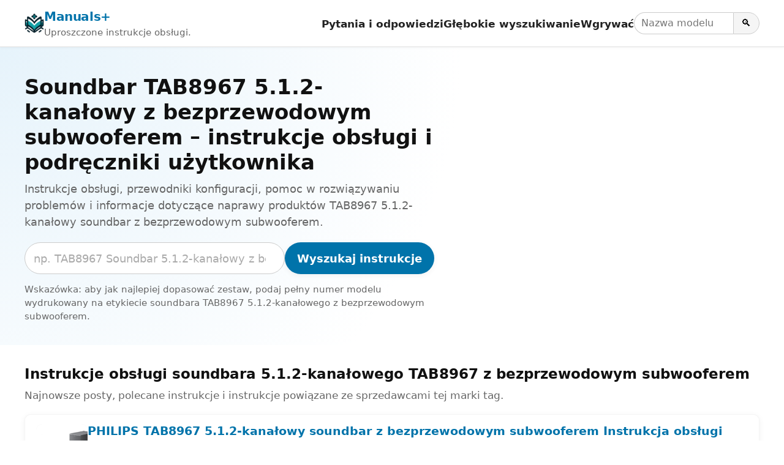

--- FILE ---
content_type: text/html; charset=utf-8
request_url: https://www.google.com/recaptcha/api2/aframe
body_size: 267
content:
<!DOCTYPE HTML><html><head><meta http-equiv="content-type" content="text/html; charset=UTF-8"></head><body><script nonce="7FfkXmCRm1mJOgmubpDxlg">/** Anti-fraud and anti-abuse applications only. See google.com/recaptcha */ try{var clients={'sodar':'https://pagead2.googlesyndication.com/pagead/sodar?'};window.addEventListener("message",function(a){try{if(a.source===window.parent){var b=JSON.parse(a.data);var c=clients[b['id']];if(c){var d=document.createElement('img');d.src=c+b['params']+'&rc='+(localStorage.getItem("rc::a")?sessionStorage.getItem("rc::b"):"");window.document.body.appendChild(d);sessionStorage.setItem("rc::e",parseInt(sessionStorage.getItem("rc::e")||0)+1);localStorage.setItem("rc::h",'1769019668493');}}}catch(b){}});window.parent.postMessage("_grecaptcha_ready", "*");}catch(b){}</script></body></html>